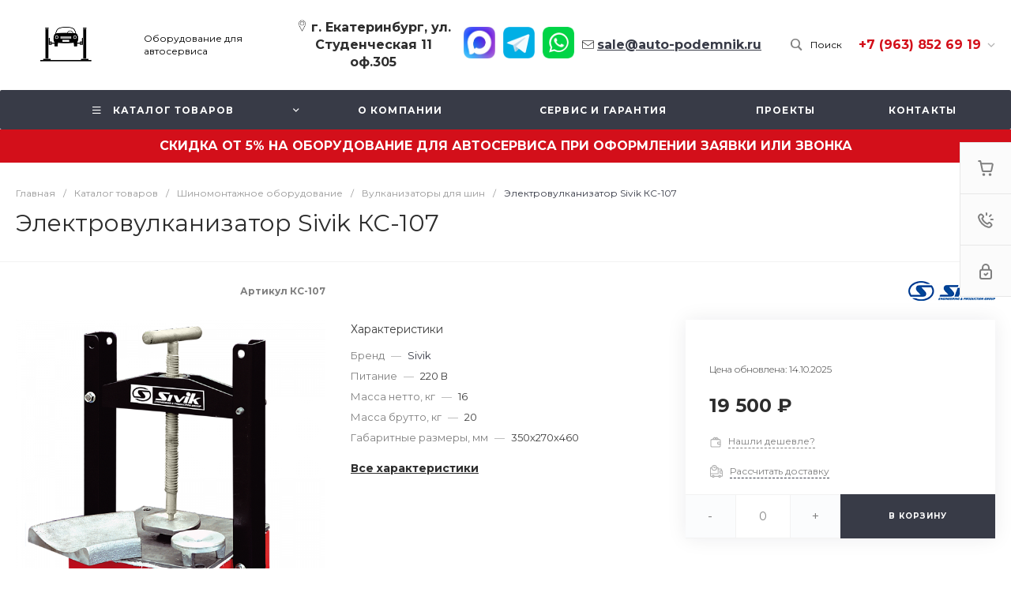

--- FILE ---
content_type: application/javascript; charset=utf-8
request_url: https://auto-podemnik.ru/bitrix/cache/js/s1/universe_s1/page_3e576939890d07a63a5046b721b3ee11/page_3e576939890d07a63a5046b721b3ee11_v1.js?1768199799549
body_size: 158
content:

; /* Start:"a:4:{s:4:"full";s:104:"/local/templates/universe_s1/components/bitrix/catalog.element/catalog.default.5/script.js?1700744417133";s:6:"source";s:90:"/local/templates/universe_s1/components/bitrix/catalog.element/catalog.default.5/script.js";s:3:"min";s:0:"";s:3:"map";s:0:"";}"*/
$(document).ready(function (){
    $('.catalog-element-sections-content-text table').wrap("<div class='table-responsive'></div>");
})
/* End */
;; /* /local/templates/universe_s1/components/bitrix/catalog.element/catalog.default.5/script.js?1700744417133*/
